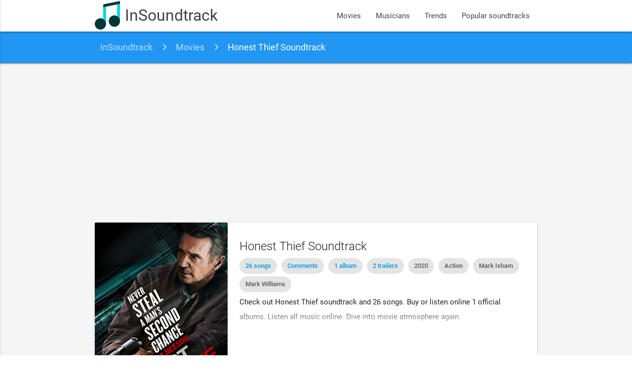

--- FILE ---
content_type: text/html; charset=UTF-8
request_url: https://www.insoundtrack.com/movie/honest-thief-2020
body_size: 7842
content:
<!DOCTYPE html>
<html lang="en" xmlns="http://www.w3.org/1999/xhtml" xmlns:og="http://opengraphprotocol.org/schema/">
<head >
    <title>Honest Thief soundtrack and songs list</title>  <meta name="keywords" content="movie songs, movie soundtracks, movie sountracks, soundtracks, soundtrack" />
<meta name="description" content="Check out Honest Thief soundtrack and 26 songs. Buy or listen online 1 official albums. Listen all music online. Dive into movie atmosphere again." />
<meta name="robots" content="index, follow" />
<meta name="viewport" content="width=device-width, initial-scale=1, maximum-scale=1.0, user-scalable=no" />
<meta name="p:domain_verify" content="2a050782d7ab43f4a55fcb8229cc386f" />
<meta property="og:site_name" content="InSoundtrack" />
<meta property="og:description" content="Check out Honest Thief soundtrack and 26 songs. Buy or listen online 1 official albums. Listen all music online. Dive into movie atmosphere again." />
<meta property="og:locale" content="en_US" />
<meta property="og:title" content="Honest Thief soundtrack and songs list" />
<meta property="og:image" content="/images/movie/honest-thief-2020.jpg" />
<meta property="og:url" content="http://www.insoundtrack.com/movie/honest-thief-2020" />
<meta property="article:author" content="InSoundtrack" />
<meta http-equiv="Content-Type" content="text/html; charset=utf-8" />
<meta charset="UTF-8" />

  
  

  <link rel="apple-touch-icon" sizes="180x180" href="/apple-touch-icon.png">
  <link rel="icon" type="image/png" href="/favicon-32x32.png" sizes="32x32">
  <link rel="icon" type="image/png" href="/favicon-16x16.png" sizes="16x16">
  <link rel="manifest" href="/manifest.json">
  <link rel="mask-icon" href="/safari-pinned-tab.svg" color="#5bbad5">
  <meta name="theme-color" content="#2196f3">
  <meta name="msvalidate.01" content="5AFD3A3D30DB636628529D3F30BF1AD6" />

  <link rel="alternate" type="application/rss+xml" title="New movies soundtrack and songs - InSoundtrack" href="https://www.insoundtrack.com/movies/rss" />
  <script type="application/ld+json">
    {
      "@context": "http://schema.org",
      "@type": "WebSite",
      "name": "InSoundtrack",
      "alternateName": "InSoundtrack - music collector",
      "url": "https://www.insoundtrack.com"
    }
  </script>
  <script async src="//pagead2.googlesyndication.com/pagead/js/adsbygoogle.js"></script>
  <script>
      (adsbygoogle = window.adsbygoogle || []).push({
          google_ad_client: "ca-pub-9728969855264160",
          enable_page_level_ads: true
      });
  </script>
  <!-- CSS  -->
        <link href="/js/dist/main.css?v=4.6.3" type="text/css" rel="stylesheet" media="screen,projection"/>
      
  <script type="application/ld+json">{"@context":"http://schema.org","@type":"BreadcrumbList","itemListElement":[{"@type":"ListItem","position":1,"item":{"@id":"http://www.insoundtrack.com/","name":"InSoundtrack"}},{"@type":"ListItem","position":2,"item":{"@id":"http://www.insoundtrack.com/movies","name":"Movies"}},{"@type":"ListItem","position":3,"item":{"@id":"http://www.insoundtrack.com/movie/honest-thief-2020","name":"Honest Thief Soundtrack"}}]}</script>
  <script type="application/ld+json">{"@context":"http://schema.org","@type":"Article","name":"Honest Thief soundtrack and songs list","headline":"Honest Thief soundtrack and songs list","author":"InSoundtrack","url":"http://www.insoundtrack.com/movie/honest-thief-2020","description":"Check out Honest Thief soundtrack and 26 songs. Buy or listen online 1 official albums. Listen all music online. Dive into movie atmosphere again.","image":{"@type":"ImageObject","url":"https://www.insoundtrack.com/images/movie/honest-thief-2020.jpg","height":474,"width":320},"dateModified":"2023-04-14T12:18:49+00:00","mainEntityOfPage":{"@type":"WebPage","@id":"http://www.insoundtrack.com/movie/honest-thief-2020"},"publisher":{"@type":"Organization","name":"InSoundtrack","logo":{"@type":"ImageObject","url":"https://www.insoundtrack.com/images/logo.png"}}}</script>
  <script type="application/ld+json">{"@context":"http://schema.org","@type":"Movie","@id":"http://www.insoundtrack.com/movie/honest-thief-2020","dateCreated":"2021-01-05","name":"Honest Thief","url":"http://www.insoundtrack.com/movie/honest-thief-2020","description":"Check out Honest Thief soundtrack and 26 songs. Buy or listen online 1 official albums. Listen all music online. Dive into movie atmosphere again.","releasedEvent":{"@type":"PublicationEvent","startDate":"2020-09-03","location":{"@type":"Country","name":"US"}},"image":{"@type":"ImageObject","url":"http://www.insoundtrack.com/images/movie/honest-thief-2020.jpg"}}</script>
    <script type="application/ld+json">{"@context":"http://schema.org","@type":"MusicPlaylist","url":"http://www.insoundtrack.com/movie/honest-thief-2020","name":"Honest Thief soundtrack and songs","numTracks":6,"track":[{"@type":"MusicRecording","name":"Love Lies Sometimes","byArtist":"White Stain","duration":"PT3M8S","inAlbum":"Love Lies Sometimes - Single","genre":"Alternative","aggregateRating":{"@type":"AggregateRating","bestRating":5,"ratingCount":35,"ratingValue":5}},{"@type":"MusicRecording","name":"Die Kenny Die","byArtist":"Poppy Field","aggregateRating":{"@type":"AggregateRating","bestRating":5,"ratingCount":2,"ratingValue":5}},{"@type":"MusicRecording","name":"Die Kenny Die","byArtist":"Poppy Field","aggregateRating":{"@type":"AggregateRating","bestRating":5,"ratingCount":1734,"ratingValue":4.555}},{"@type":"MusicRecording","name":"We Got the World","byArtist":"Electrocute","duration":"PT2M10S","inAlbum":"Tiger Toys: A-Tone Recordings","genre":"Pop","aggregateRating":{"@type":"AggregateRating","bestRating":5,"ratingCount":9,"ratingValue":4.111}},{"@type":"MusicRecording","name":"Alright","byArtist":"Anthony Ramos","duration":"PT3M49S","inAlbum":"The Freedom - EP","genre":"Pop"},{"@type":"MusicRecording","name":"Change (from the Motion Picture \"Honest Thief\") [feat. Miranda Glory]","byArtist":"Nick Isham","duration":"PT2M53S","inAlbum":"Change (from the Motion Picture \"Honest Thief\") [feat. Miranda Glory] - Single","genre":"Pop","aggregateRating":{"@type":"AggregateRating","bestRating":5,"ratingCount":438,"ratingValue":4.991}}]}</script>
      <script type="application/ld+json">{"@context":"http://schema.org","@type":"MusicPlaylist","url":"http://www.insoundtrack.com/movie/honest-thief-2020","name":"Honest Thief (Original Motion Picture Soundtrack)","numTracks":21,"track":[{"@type":"MusicRecording","name":"Main Titles","byArtist":"Mark Isham","duration":"PT1M59S","inAlbum":"Honest Thief (Original Motion Picture Soundtrack)","genre":"Soundtrack","aggregateRating":{"@type":"AggregateRating","bestRating":5,"ratingCount":30,"ratingValue":4.6}},{"@type":"MusicRecording","name":"A Decent Offer","byArtist":"Mark Isham","duration":"PT3M1S","inAlbum":"Honest Thief (Original Motion Picture Soundtrack)","genre":"Soundtrack","aggregateRating":{"@type":"AggregateRating","bestRating":5,"ratingCount":15,"ratingValue":4.714}},{"@type":"MusicRecording","name":"Only Way I Know","byArtist":"Mark Isham","duration":"PT2M52S","inAlbum":"Honest Thief (Original Motion Picture Soundtrack)","genre":"Soundtrack","aggregateRating":{"@type":"AggregateRating","bestRating":5,"ratingCount":22,"ratingValue":4.81}},{"@type":"MusicRecording","name":"Personal Retirement Fund","byArtist":"Mark Isham","duration":"PT3M9S","inAlbum":"Honest Thief (Original Motion Picture Soundtrack)","genre":"Soundtrack","aggregateRating":{"@type":"AggregateRating","bestRating":5,"ratingCount":8,"ratingValue":5}},{"@type":"MusicRecording","name":"Countdown","byArtist":"Mark Isham","duration":"PT2M8S","inAlbum":"Honest Thief (Original Motion Picture Soundtrack)","genre":"Soundtrack","aggregateRating":{"@type":"AggregateRating","bestRating":5,"ratingCount":2,"ratingValue":5}},{"@type":"MusicRecording","name":"Kind Of Dangerous","byArtist":"Mark Isham","duration":"PT1M57S","inAlbum":"Honest Thief (Original Motion Picture Soundtrack)","genre":"Soundtrack","aggregateRating":{"@type":"AggregateRating","bestRating":5,"ratingCount":4,"ratingValue":5}},{"@type":"MusicRecording","name":"The Bandit\u2019s Coming For You","byArtist":"Mark Isham","duration":"PT2M25S","inAlbum":"Honest Thief (Original Motion Picture Soundtrack)","genre":"Soundtrack","aggregateRating":{"@type":"AggregateRating","bestRating":5,"ratingCount":8,"ratingValue":4.429}},{"@type":"MusicRecording","name":"9mm","byArtist":"Mark Isham","duration":"PT2M17S","inAlbum":"Honest Thief (Original Motion Picture Soundtrack)","genre":"Soundtrack","aggregateRating":{"@type":"AggregateRating","bestRating":5,"ratingCount":33,"ratingValue":4.758}},{"@type":"MusicRecording","name":"On The Hunt","byArtist":"Mark Isham","duration":"PT1M37S","inAlbum":"Honest Thief (Original Motion Picture Soundtrack)","genre":"Soundtrack","aggregateRating":{"@type":"AggregateRating","bestRating":5,"ratingCount":2,"ratingValue":5}},{"@type":"MusicRecording","name":"Paint, Cookies, Water Leaks","byArtist":"Mark Isham","duration":"PT1M52S","inAlbum":"Honest Thief (Original Motion Picture Soundtrack)","genre":"Soundtrack","aggregateRating":{"@type":"AggregateRating","bestRating":5,"ratingCount":2,"ratingValue":5}},{"@type":"MusicRecording","name":"Dad\u2019s Story","byArtist":"Mark Isham","duration":"PT2M45S","inAlbum":"Honest Thief (Original Motion Picture Soundtrack)","genre":"Soundtrack","aggregateRating":{"@type":"AggregateRating","bestRating":5,"ratingCount":3,"ratingValue":5}},{"@type":"MusicRecording","name":"Prove It","byArtist":"Mark Isham","duration":"PT2M32S","inAlbum":"Honest Thief (Original Motion Picture Soundtrack)","genre":"Soundtrack","aggregateRating":{"@type":"AggregateRating","bestRating":5,"ratingCount":6,"ratingValue":5}},{"@type":"MusicRecording","name":"Memory Card Mayhem","byArtist":"Mark Isham","duration":"PT4M30S","inAlbum":"Honest Thief (Original Motion Picture Soundtrack)","genre":"Soundtrack","aggregateRating":{"@type":"AggregateRating","bestRating":5,"ratingCount":7,"ratingValue":5}},{"@type":"MusicRecording","name":"Twelve Banks","byArtist":"Mark Isham","duration":"PT2M21S","inAlbum":"Honest Thief (Original Motion Picture Soundtrack)","genre":"Soundtrack","aggregateRating":{"@type":"AggregateRating","bestRating":5,"ratingCount":9,"ratingValue":4.5}},{"@type":"MusicRecording","name":"You Killed My Partner","byArtist":"Mark Isham","duration":"PT3M32S","inAlbum":"Honest Thief (Original Motion Picture Soundtrack)","genre":"Soundtrack","aggregateRating":{"@type":"AggregateRating","bestRating":5,"ratingCount":9,"ratingValue":5}},{"@type":"MusicRecording","name":"She\u2019s OK","byArtist":"Mark Isham","duration":"PT2M19S","inAlbum":"Honest Thief (Original Motion Picture Soundtrack)","genre":"Soundtrack","aggregateRating":{"@type":"AggregateRating","bestRating":5,"ratingCount":3,"ratingValue":5}},{"@type":"MusicRecording","name":"He\u2019s Gonna Kill Her","byArtist":"Mark Isham","duration":"PT1M44S","inAlbum":"Honest Thief (Original Motion Picture Soundtrack)","genre":"Soundtrack","aggregateRating":{"@type":"AggregateRating","bestRating":5,"ratingCount":3,"ratingValue":5}},{"@type":"MusicRecording","name":"The Truth Kills","byArtist":"Mark Isham","duration":"PT1M53S","inAlbum":"Honest Thief (Original Motion Picture Soundtrack)","genre":"Soundtrack","aggregateRating":{"@type":"AggregateRating","bestRating":5,"ratingCount":4,"ratingValue":5}},{"@type":"MusicRecording","name":"The Truth Sets You Free","byArtist":"Mark Isham","duration":"PT3M10S","inAlbum":"Honest Thief (Original Motion Picture Soundtrack)","genre":"Soundtrack","aggregateRating":{"@type":"AggregateRating","bestRating":5,"ratingCount":8,"ratingValue":5}},{"@type":"MusicRecording","name":"The Bomb Squad","byArtist":"Mark Isham","duration":"PT2M8S","inAlbum":"Honest Thief (Original Motion Picture Soundtrack)","genre":"Soundtrack","aggregateRating":{"@type":"AggregateRating","bestRating":5,"ratingCount":4,"ratingValue":5}},{"@type":"MusicRecording","name":"The Precise Man","byArtist":"Mark Isham","duration":"PT1M42S","inAlbum":"Honest Thief (Original Motion Picture Soundtrack)","genre":"Soundtrack","aggregateRating":{"@type":"AggregateRating","bestRating":5,"ratingCount":8,"ratingValue":5}}]}</script>
    <!-- Facebook Pixel Code -->
  <script>
    !function(f,b,e,v,n,t,s)
    {if(f.fbq)return;n=f.fbq=function(){n.callMethod?
      n.callMethod.apply(n,arguments):n.queue.push(arguments)};
      if(!f._fbq)f._fbq=n;n.push=n;n.loaded=!0;n.version='2.0';
      n.queue=[];t=b.createElement(e);t.async=!0;
      t.src=v;s=b.getElementsByTagName(e)[0];
      s.parentNode.insertBefore(t,s)}(window, document,'script',
      'https://connect.facebook.net/en_US/fbevents.js');
    fbq('init', '647714982898666');
    fbq('track', 'PageView');
  </script>
  <noscript><img height="1" width="1" style="display:none"
                 src="https://www.facebook.com/tr?id=647714982898666&ev=PageView&noscript=1"
    /></noscript>
  <!-- End Facebook Pixel Code -->
</head>
<body>
<nav class="white">
  <div class="nav-wrapper container">
    <a id="logo-container" href="/" class="brand-logo">
      <img src="/images/logo.png?v=4.6.3" alt="InSoundtrack" title="InSoundtrack" class="responsive-img">
      InSoundtrack
    </a>
    <ul class="right hide-on-med-and-down">
            <li><a href="/movies">Movies</a></li>
      <li><a href="/musicians">Musicians</a></li>
      <li><a href="/trends">Trends</a></li>
      <li><a href="/popular-soundtracks">Popular soundtracks</a></li>
    </ul>
    <ul id="nav-mobile" class="side-nav">
      <li><a href="/movies">Movies</a></li>
      <li><a href="/musicians">Musicians</a></li>
      <li><a href="/trends">Trends</a></li>
      <li><a href="/popular-soundtracks">Popular soundtracks</a></li>
    </ul>
    <a href="#" data-activates="nav-mobile" class="button-collapse"><i class="material-icons">menu</i></a>
  </div>
</nav>
<div class="grey lighten-4">
    <nav class="breadcrumbs blue">
  <div class="nav-wrapper container">
    <div class="col s12">
              <a href="https://www.insoundtrack.com/" class="breadcrumb">InSoundtrack</a>
              <a href="https://www.insoundtrack.com/movies" class="breadcrumb">Movies</a>
              <a href="https://www.insoundtrack.com/movie/honest-thief-2020" class="breadcrumb">Honest Thief Soundtrack</a>
          </div>
  </div>
</nav>

  <div class="container movie-container">
        <div class="section">
      <div class="row">
        <div class="col s12">
          <div class="movie-card card horizontal">
            <div class="card-image">
              <img src="/images/movie/honest-thief-2020.jpg" alt="Honest Thief Soundtrack" title="Honest Thief Soundtrack">
            </div>
            <div class="card-stacked">
              <div class="card-content">
                <h1 class="card-title" style="margin-top: 8px">Honest Thief Soundtrack</h1>
                <div class="chip">
                  <a href="#soundtrack-list">
                    26 songs                  </a>
                </div>
                <div class="chip">
                  <a href="#disqus_thread" data-disqus-identifier="movie_4429">
                    Comments
                  </a>
                </div>
                                  <div class="chip">
                    <a href="#albums">
                      1 album                    </a>
                  </div>
                                                  <div class="chip">
                    <a href="#trailers">
                      2 trailers                    </a>
                  </div>
                                                                                      <div class="chip">2020</div>
                                      <div class="chip">Action</div>
                                      <div class="chip">Mark Isham</div>
                                      <div class="chip">Mark Williams</div>
                                                                  <div class="movie-description">
                                      <p>Check out Honest Thief soundtrack and 26 songs. Buy or listen online 1 official albums. Listen all music online. Dive into movie atmosphere again.</p>
                                  </div>
              </div>
                                                      </div>
          </div>
                              <div id="soundtrack-list">
                          <h2 class="header">Songs and music found in movie</h2>
              <ul class="songs-list collapsible">
      <li class="songs-item song-80174">
      <div class="collapsible-header">
        <div class="image-box">
                                                                <img src="/images/song/80174-white-stain-love-lies-sometimes.jpg" alt="White Stain - Love Lies Sometimes"
               title="White Stain - Love Lies Sometimes" class="circle">
        </div>
        <div class="title-box truncate">
          Love Lies Sometimes
          <small>White Stain</small>
        </div>
        <div class="actions-box">
          <button class="btn play-btn btn-floating red">
            <i class="material-icons">play_circle_outline</i>
          </button>
        </div>
        <div class="clear"></div>
      </div>
      <div class="collapsible-body">
                  <div class="player-container" data-video-id="K25LMPdwudc" data-song-id="80174"
               style="margin-bottom: 8px"
               data-video-title="Love Lies Sometimes"></div>
                <div>
                                                <a href="/musician/white-stain" class="chip">
                                                                                         White Stain
              </a>
                                                                        </div>
              </div>
    </li>
          <li class="songs-item song-80175">
      <div class="collapsible-header">
        <div class="image-box">
                                          <img src="/images/artist_not_found_50px.jpg" alt="Poppy Field - Die Kenny Die"
               title="Poppy Field - Die Kenny Die" class="circle">
        </div>
        <div class="title-box truncate">
          Die Kenny Die
          <small>Poppy Field</small>
        </div>
        <div class="actions-box">
          <button class="btn play-btn btn-floating red">
            <i class="material-icons">play_circle_outline</i>
          </button>
        </div>
        <div class="clear"></div>
      </div>
      <div class="collapsible-body">
                  <div class="player-container" data-video-id="C6sCQi_vyjI" data-song-id="80175"
               style="margin-bottom: 8px"
               data-video-title="Poppy Field"></div>
                <div>
                                                <a href="/musician/poppy-field" class="chip">
                                                                                         Poppy Field
              </a>
                                                                        </div>
              </div>
    </li>
          <li class="songs-item song-21300">
      <div class="collapsible-header">
        <div class="image-box">
                                          <img src="/images/artist_not_found_50px.jpg" alt="Poppy Field - Die Kenny Die"
               title="Poppy Field - Die Kenny Die" class="circle">
        </div>
        <div class="title-box truncate">
          Die Kenny Die
          <small>Poppy Field</small>
        </div>
        <div class="actions-box">
          <button class="btn play-btn btn-floating red">
            <i class="material-icons">play_circle_outline</i>
          </button>
        </div>
        <div class="clear"></div>
      </div>
      <div class="collapsible-body">
                  <div class="player-container" data-video-id="WFN3s9tn38g" data-song-id="21300"
               style="margin-bottom: 8px"
               data-video-title="The Walking Dead New Frontier Episode 1 Kenny&#039;s Fate (Flashback Kenny Death)"></div>
                <div>
                                                <a href="/musician/poppy-field" class="chip">
                                                                                         Poppy Field
              </a>
                                                                  <p>Song was listened by 2 people. Most of listeners are from .</p>
                            </div>
              </div>
    </li>
        <li>
          </li>
          <li class="songs-item song-80176">
      <div class="collapsible-header">
        <div class="image-box">
                                                                <img src="/images/song/80176-electrocute-we-got-the-world.jpg" alt="Electrocute - We Got the World"
               title="Electrocute - We Got the World" class="circle">
        </div>
        <div class="title-box truncate">
          We Got the World
          <small>Electrocute</small>
        </div>
        <div class="actions-box">
          <button class="btn play-btn btn-floating red">
            <i class="material-icons">play_circle_outline</i>
          </button>
        </div>
        <div class="clear"></div>
      </div>
      <div class="collapsible-body">
                  <div class="player-container" data-video-id="iK0dLSJbv5E" data-song-id="80176"
               style="margin-bottom: 8px"
               data-video-title="We Got the World"></div>
                <div>
                                                <a href="/musician/electrocute" class="chip">
                                                                                         Electrocute
              </a>
                                                                        </div>
              </div>
    </li>
          <li class="songs-item song-80177">
      <div class="collapsible-header">
        <div class="image-box">
                                                                <img src="/images/song/80177-anthony-ramos-alright.jpg" alt="Anthony Ramos - Alright"
               title="Anthony Ramos - Alright" class="circle">
        </div>
        <div class="title-box truncate">
          Alright
          <small>Anthony Ramos</small>
        </div>
        <div class="actions-box">
          <button class="btn play-btn btn-floating red">
            <i class="material-icons">play_circle_outline</i>
          </button>
        </div>
        <div class="clear"></div>
      </div>
      <div class="collapsible-body">
                  <div class="player-container" data-video-id="tDt6c2VME24" data-song-id="80177"
               style="margin-bottom: 8px"
               data-video-title="Anthony Ramos - Alright"></div>
                <div>
                                                <a href="/musician/anthony-ramos" class="chip">
                                                                                         Anthony Ramos
              </a>
                                                                        </div>
              </div>
    </li>
          <li class="songs-item song-80178">
      <div class="collapsible-header">
        <div class="image-box">
                                                                <img src="/images/song/80178-nick-isham-change-from-the-motion-picture-honest-thief-feat-miranda-glory.jpg" alt="Nick Isham - Change (from the Motion Picture &quot;Honest Thief&quot;) [feat. Miranda Glory]"
               title="Nick Isham - Change (from the Motion Picture &quot;Honest Thief&quot;) [feat. Miranda Glory]" class="circle">
        </div>
        <div class="title-box truncate">
          Change (from the Motion Picture &quot;Honest Thief&quot;) [feat. Miranda Glory]
          <small>Nick Isham</small>
        </div>
        <div class="actions-box">
          <button class="btn play-btn btn-floating red">
            <i class="material-icons">play_circle_outline</i>
          </button>
        </div>
        <div class="clear"></div>
      </div>
      <div class="collapsible-body">
                  <div class="player-container" data-video-id="yLFEQUy6vZ8" data-song-id="80178"
               style="margin-bottom: 8px"
               data-video-title="Change (from the Motion Picture &quot;Honest Thief&quot;) (feat. Miranda Glory)"></div>
                <div>
                                                <a href="/musician/nick-isham" class="chip">
                                                                                         Nick Isham
              </a>
                                                                        </div>
              </div>
    </li>
      </ul>                                                                <div id="albums">
                                                    <h3 class="header">Honest Thief (Original Motion Picture Soundtrack)</h3>
                  <p>Soundtrack and 21 songs from original album are available online. OST album was released
                    in October 20.</p>
                  <ul class="songs-list collapsible">
      <li class="songs-item song-80179">
      <div class="collapsible-header">
        <div class="image-box">
                                                                <img src="/images/song/80179-mark-isham-main-titles.jpg" alt="Mark Isham - Main Titles"
               title="Mark Isham - Main Titles" class="circle">
        </div>
        <div class="title-box truncate">
          Main Titles
          <small>Mark Isham</small>
        </div>
        <div class="actions-box">
          <button class="btn play-btn btn-floating red">
            <i class="material-icons">play_circle_outline</i>
          </button>
        </div>
        <div class="clear"></div>
      </div>
      <div class="collapsible-body">
                  <div class="player-container" data-video-id="gD4eu-5w0wQ" data-song-id="80179"
               style="margin-bottom: 8px"
               data-video-title="Main Titles"></div>
                <div>
                                                <a href="/musician/mark-isham" class="chip">
                                                                                         Mark Isham
              </a>
                                                                        </div>
              </div>
    </li>
          <li class="songs-item song-80180">
      <div class="collapsible-header">
        <div class="image-box">
                                                                <img src="/images/song/80180-mark-isham-a-decent-offer.jpg" alt="Mark Isham - A Decent Offer"
               title="Mark Isham - A Decent Offer" class="circle">
        </div>
        <div class="title-box truncate">
          A Decent Offer
          <small>Mark Isham</small>
        </div>
        <div class="actions-box">
          <button class="btn play-btn btn-floating red">
            <i class="material-icons">play_circle_outline</i>
          </button>
        </div>
        <div class="clear"></div>
      </div>
      <div class="collapsible-body">
                  <div class="player-container" data-video-id="gI5vuFcCrvM" data-song-id="80180"
               style="margin-bottom: 8px"
               data-video-title="A Decent Offer"></div>
                <div>
                                                <a href="/musician/mark-isham" class="chip">
                                                                                         Mark Isham
              </a>
                                                                        </div>
              </div>
    </li>
          <li class="songs-item song-80181">
      <div class="collapsible-header">
        <div class="image-box">
                                                                <img src="/images/song/80181-mark-isham-only-way-i-know.jpg" alt="Mark Isham - Only Way I Know"
               title="Mark Isham - Only Way I Know" class="circle">
        </div>
        <div class="title-box truncate">
          Only Way I Know
          <small>Mark Isham</small>
        </div>
        <div class="actions-box">
          <button class="btn play-btn btn-floating red">
            <i class="material-icons">play_circle_outline</i>
          </button>
        </div>
        <div class="clear"></div>
      </div>
      <div class="collapsible-body">
                  <div class="player-container" data-video-id="cv6mkCARx_M" data-song-id="80181"
               style="margin-bottom: 8px"
               data-video-title="Only Way I Know"></div>
                <div>
                                                <a href="/musician/mark-isham" class="chip">
                                                                                         Mark Isham
              </a>
                                                                        </div>
              </div>
    </li>
        <li>
          </li>
          <li class="songs-item song-80182">
      <div class="collapsible-header">
        <div class="image-box">
                                                                <img src="/images/song/80182-mark-isham-personal-retirement-fund.jpg" alt="Mark Isham - Personal Retirement Fund"
               title="Mark Isham - Personal Retirement Fund" class="circle">
        </div>
        <div class="title-box truncate">
          Personal Retirement Fund
          <small>Mark Isham</small>
        </div>
        <div class="actions-box">
          <button class="btn play-btn btn-floating red">
            <i class="material-icons">play_circle_outline</i>
          </button>
        </div>
        <div class="clear"></div>
      </div>
      <div class="collapsible-body">
                  <div class="player-container" data-video-id="nFPGEwS5XlA" data-song-id="80182"
               style="margin-bottom: 8px"
               data-video-title="Personal Retirement Fund"></div>
                <div>
                                                <a href="/musician/mark-isham" class="chip">
                                                                                         Mark Isham
              </a>
                                                                        </div>
              </div>
    </li>
          <li class="songs-item song-80183">
      <div class="collapsible-header">
        <div class="image-box">
                                                                <img src="/images/song/80183-mark-isham-countdown.jpg" alt="Mark Isham - Countdown"
               title="Mark Isham - Countdown" class="circle">
        </div>
        <div class="title-box truncate">
          Countdown
          <small>Mark Isham</small>
        </div>
        <div class="actions-box">
          <button class="btn play-btn btn-floating red">
            <i class="material-icons">play_circle_outline</i>
          </button>
        </div>
        <div class="clear"></div>
      </div>
      <div class="collapsible-body">
                  <div class="player-container" data-video-id="0fThZESVAv0" data-song-id="80183"
               style="margin-bottom: 8px"
               data-video-title="Countdown"></div>
                <div>
                                                <a href="/musician/mark-isham" class="chip">
                                                                                         Mark Isham
              </a>
                                                                        </div>
              </div>
    </li>
          <li class="songs-item song-80184">
      <div class="collapsible-header">
        <div class="image-box">
                                                                <img src="/images/song/80184-mark-isham-kind-of-dangerous.jpg" alt="Mark Isham - Kind Of Dangerous"
               title="Mark Isham - Kind Of Dangerous" class="circle">
        </div>
        <div class="title-box truncate">
          Kind Of Dangerous
          <small>Mark Isham</small>
        </div>
        <div class="actions-box">
          <button class="btn play-btn btn-floating red">
            <i class="material-icons">play_circle_outline</i>
          </button>
        </div>
        <div class="clear"></div>
      </div>
      <div class="collapsible-body">
                  <div class="player-container" data-video-id="-vtoCHmzbXw" data-song-id="80184"
               style="margin-bottom: 8px"
               data-video-title="Kind Of Dangerous"></div>
                <div>
                                                <a href="/musician/mark-isham" class="chip">
                                                                                         Mark Isham
              </a>
                                                                        </div>
              </div>
    </li>
          <li class="songs-item song-80185">
      <div class="collapsible-header">
        <div class="image-box">
                                                                <img src="/images/song/80185-mark-isham-the-bandit-s-coming-for-you.jpg" alt="Mark Isham - The Bandit’s Coming For You"
               title="Mark Isham - The Bandit’s Coming For You" class="circle">
        </div>
        <div class="title-box truncate">
          The Bandit’s Coming For You
          <small>Mark Isham</small>
        </div>
        <div class="actions-box">
          <button class="btn play-btn btn-floating red">
            <i class="material-icons">play_circle_outline</i>
          </button>
        </div>
        <div class="clear"></div>
      </div>
      <div class="collapsible-body">
                  <div class="player-container" data-video-id="Hk8FzR-_6G8" data-song-id="80185"
               style="margin-bottom: 8px"
               data-video-title="The Bandit’s Coming For You"></div>
                <div>
                                                <a href="/musician/mark-isham" class="chip">
                                                                                         Mark Isham
              </a>
                                                                        </div>
              </div>
    </li>
          <li class="songs-item song-80186">
      <div class="collapsible-header">
        <div class="image-box">
                                                                <img src="/images/song/80186-mark-isham-9mm.jpg" alt="Mark Isham - 9mm"
               title="Mark Isham - 9mm" class="circle">
        </div>
        <div class="title-box truncate">
          9mm
          <small>Mark Isham</small>
        </div>
        <div class="actions-box">
          <button class="btn play-btn btn-floating red">
            <i class="material-icons">play_circle_outline</i>
          </button>
        </div>
        <div class="clear"></div>
      </div>
      <div class="collapsible-body">
                  <div class="player-container" data-video-id="enlUxoVMppA" data-song-id="80186"
               style="margin-bottom: 8px"
               data-video-title="Mark Isham - Carlotti Defines (Next OST) | Piano Cover, Tutorial"></div>
                <div>
                                                <a href="/musician/mark-isham" class="chip">
                                                                                         Mark Isham
              </a>
                                                                        </div>
              </div>
    </li>
          <li class="songs-item song-80187">
      <div class="collapsible-header">
        <div class="image-box">
                                                                <img src="/images/song/80187-mark-isham-on-the-hunt.jpg" alt="Mark Isham - On The Hunt"
               title="Mark Isham - On The Hunt" class="circle">
        </div>
        <div class="title-box truncate">
          On The Hunt
          <small>Mark Isham</small>
        </div>
        <div class="actions-box">
          <button class="btn play-btn btn-floating red">
            <i class="material-icons">play_circle_outline</i>
          </button>
        </div>
        <div class="clear"></div>
      </div>
      <div class="collapsible-body">
                  <div class="player-container" data-video-id="PPak4LrvbIg" data-song-id="80187"
               style="margin-bottom: 8px"
               data-video-title="Mark Isham - Hunting In Your Underwear"></div>
                <div>
                                                <a href="/musician/mark-isham" class="chip">
                                                                                         Mark Isham
              </a>
                                                                        </div>
              </div>
    </li>
          <li class="songs-item song-80188">
      <div class="collapsible-header">
        <div class="image-box">
                                                                <img src="/images/song/80188-mark-isham-paint-cookies-water-leaks.jpg" alt="Mark Isham - Paint, Cookies, Water Leaks"
               title="Mark Isham - Paint, Cookies, Water Leaks" class="circle">
        </div>
        <div class="title-box truncate">
          Paint, Cookies, Water Leaks
          <small>Mark Isham</small>
        </div>
        <div class="actions-box">
          <button class="btn play-btn btn-floating red">
            <i class="material-icons">play_circle_outline</i>
          </button>
        </div>
        <div class="clear"></div>
      </div>
      <div class="collapsible-body">
                  <div class="player-container" data-video-id="0vWPvQKEcX4" data-song-id="80188"
               style="margin-bottom: 8px"
               data-video-title="Paint, Cookies, Water Leaks"></div>
                <div>
                                                <a href="/musician/mark-isham" class="chip">
                                                                                         Mark Isham
              </a>
                                                                        </div>
              </div>
    </li>
          <li class="songs-item song-80189">
      <div class="collapsible-header">
        <div class="image-box">
                                                                <img src="/images/song/80189-mark-isham-dad-s-story.jpg" alt="Mark Isham - Dad’s Story"
               title="Mark Isham - Dad’s Story" class="circle">
        </div>
        <div class="title-box truncate">
          Dad’s Story
          <small>Mark Isham</small>
        </div>
        <div class="actions-box">
          <button class="btn play-btn btn-floating red">
            <i class="material-icons">play_circle_outline</i>
          </button>
        </div>
        <div class="clear"></div>
      </div>
      <div class="collapsible-body">
                  <div class="player-container" data-video-id="2yqHVEQ_qco" data-song-id="80189"
               style="margin-bottom: 8px"
               data-video-title="Dad’s Story"></div>
                <div>
                                                <a href="/musician/mark-isham" class="chip">
                                                                                         Mark Isham
              </a>
                                                                        </div>
              </div>
    </li>
          <li class="songs-item song-80190">
      <div class="collapsible-header">
        <div class="image-box">
                                                                <img src="/images/song/80190-mark-isham-prove-it.jpg" alt="Mark Isham - Prove It"
               title="Mark Isham - Prove It" class="circle">
        </div>
        <div class="title-box truncate">
          Prove It
          <small>Mark Isham</small>
        </div>
        <div class="actions-box">
          <button class="btn play-btn btn-floating red">
            <i class="material-icons">play_circle_outline</i>
          </button>
        </div>
        <div class="clear"></div>
      </div>
      <div class="collapsible-body">
                  <div class="player-container" data-video-id="zyDEpnyJbHI" data-song-id="80190"
               style="margin-bottom: 8px"
               data-video-title="Mark Isham - The World’s Smartest Man"></div>
                <div>
                                                <a href="/musician/mark-isham" class="chip">
                                                                                         Mark Isham
              </a>
                                                                        </div>
              </div>
    </li>
          <li class="songs-item song-80191">
      <div class="collapsible-header">
        <div class="image-box">
                                                                <img src="/images/song/80191-mark-isham-memory-card-mayhem.jpg" alt="Mark Isham - Memory Card Mayhem"
               title="Mark Isham - Memory Card Mayhem" class="circle">
        </div>
        <div class="title-box truncate">
          Memory Card Mayhem
          <small>Mark Isham</small>
        </div>
        <div class="actions-box">
          <button class="btn play-btn btn-floating red">
            <i class="material-icons">play_circle_outline</i>
          </button>
        </div>
        <div class="clear"></div>
      </div>
      <div class="collapsible-body">
                  <div class="player-container" data-video-id="GaVsH4zadbw" data-song-id="80191"
               style="margin-bottom: 8px"
               data-video-title="Memory Card Mayhem"></div>
                <div>
                                                <a href="/musician/mark-isham" class="chip">
                                                                                         Mark Isham
              </a>
                                                                        </div>
              </div>
    </li>
          <li class="songs-item song-80192">
      <div class="collapsible-header">
        <div class="image-box">
                                                                <img src="/images/song/80192-mark-isham-twelve-banks.jpg" alt="Mark Isham - Twelve Banks"
               title="Mark Isham - Twelve Banks" class="circle">
        </div>
        <div class="title-box truncate">
          Twelve Banks
          <small>Mark Isham</small>
        </div>
        <div class="actions-box">
          <button class="btn play-btn btn-floating red">
            <i class="material-icons">play_circle_outline</i>
          </button>
        </div>
        <div class="clear"></div>
      </div>
      <div class="collapsible-body">
                  <div class="player-container" data-video-id="Wm7YzRMa1_4" data-song-id="80192"
               style="margin-bottom: 8px"
               data-video-title="Twelve Banks"></div>
                <div>
                                                <a href="/musician/mark-isham" class="chip">
                                                                                         Mark Isham
              </a>
                                                                        </div>
              </div>
    </li>
          <li class="songs-item song-80193">
      <div class="collapsible-header">
        <div class="image-box">
                                                                <img src="/images/song/80193-mark-isham-you-killed-my-partner.jpg" alt="Mark Isham - You Killed My Partner"
               title="Mark Isham - You Killed My Partner" class="circle">
        </div>
        <div class="title-box truncate">
          You Killed My Partner
          <small>Mark Isham</small>
        </div>
        <div class="actions-box">
          <button class="btn play-btn btn-floating red">
            <i class="material-icons">play_circle_outline</i>
          </button>
        </div>
        <div class="clear"></div>
      </div>
      <div class="collapsible-body">
                  <div class="player-container" data-video-id="IFsNuqFeyjg" data-song-id="80193"
               style="margin-bottom: 8px"
               data-video-title="You Killed My Partner"></div>
                <div>
                                                <a href="/musician/mark-isham" class="chip">
                                                                                         Mark Isham
              </a>
                                                                        </div>
              </div>
    </li>
          <li class="songs-item song-80194">
      <div class="collapsible-header">
        <div class="image-box">
                                                                <img src="/images/song/80194-mark-isham-she-s-ok.jpg" alt="Mark Isham - She’s OK"
               title="Mark Isham - She’s OK" class="circle">
        </div>
        <div class="title-box truncate">
          She’s OK
          <small>Mark Isham</small>
        </div>
        <div class="actions-box">
          <button class="btn play-btn btn-floating red">
            <i class="material-icons">play_circle_outline</i>
          </button>
        </div>
        <div class="clear"></div>
      </div>
      <div class="collapsible-body">
                  <div class="player-container" data-video-id="VvCcTtrFb3A" data-song-id="80194"
               style="margin-bottom: 8px"
               data-video-title="She’s OK"></div>
                <div>
                                                <a href="/musician/mark-isham" class="chip">
                                                                                         Mark Isham
              </a>
                                                                        </div>
              </div>
    </li>
          <li class="songs-item song-80195">
      <div class="collapsible-header">
        <div class="image-box">
                                                                <img src="/images/song/80195-mark-isham-he-s-gonna-kill-her.jpg" alt="Mark Isham - He’s Gonna Kill Her"
               title="Mark Isham - He’s Gonna Kill Her" class="circle">
        </div>
        <div class="title-box truncate">
          He’s Gonna Kill Her
          <small>Mark Isham</small>
        </div>
        <div class="actions-box">
          <button class="btn play-btn btn-floating red">
            <i class="material-icons">play_circle_outline</i>
          </button>
        </div>
        <div class="clear"></div>
      </div>
      <div class="collapsible-body">
                  <div class="player-container" data-video-id="NbNCYsNBlfc" data-song-id="80195"
               style="margin-bottom: 8px"
               data-video-title="He’s Gonna Kill Her"></div>
                <div>
                                                <a href="/musician/mark-isham" class="chip">
                                                                                         Mark Isham
              </a>
                                                                        </div>
              </div>
    </li>
          <li class="songs-item song-80196">
      <div class="collapsible-header">
        <div class="image-box">
                                                                <img src="/images/song/80196-mark-isham-the-truth-kills.jpg" alt="Mark Isham - The Truth Kills"
               title="Mark Isham - The Truth Kills" class="circle">
        </div>
        <div class="title-box truncate">
          The Truth Kills
          <small>Mark Isham</small>
        </div>
        <div class="actions-box">
          <button class="btn play-btn btn-floating red">
            <i class="material-icons">play_circle_outline</i>
          </button>
        </div>
        <div class="clear"></div>
      </div>
      <div class="collapsible-body">
                  <div class="player-container" data-video-id="CrN5sHGfw_0" data-song-id="80196"
               style="margin-bottom: 8px"
               data-video-title="The Truth Kills"></div>
                <div>
                                                <a href="/musician/mark-isham" class="chip">
                                                                                         Mark Isham
              </a>
                                                                        </div>
              </div>
    </li>
          <li class="songs-item song-80197">
      <div class="collapsible-header">
        <div class="image-box">
                                                                <img src="/images/song/80197-mark-isham-the-truth-sets-you-free.jpg" alt="Mark Isham - The Truth Sets You Free"
               title="Mark Isham - The Truth Sets You Free" class="circle">
        </div>
        <div class="title-box truncate">
          The Truth Sets You Free
          <small>Mark Isham</small>
        </div>
        <div class="actions-box">
          <button class="btn play-btn btn-floating red">
            <i class="material-icons">play_circle_outline</i>
          </button>
        </div>
        <div class="clear"></div>
      </div>
      <div class="collapsible-body">
                  <div class="player-container" data-video-id="AvbDAAdJG1k" data-song-id="80197"
               style="margin-bottom: 8px"
               data-video-title="The Truth Sets You Free"></div>
                <div>
                                                <a href="/musician/mark-isham" class="chip">
                                                                                         Mark Isham
              </a>
                                                                        </div>
              </div>
    </li>
          <li class="songs-item song-80198">
      <div class="collapsible-header">
        <div class="image-box">
                                                                <img src="/images/song/80198-mark-isham-the-bomb-squad.jpg" alt="Mark Isham - The Bomb Squad"
               title="Mark Isham - The Bomb Squad" class="circle">
        </div>
        <div class="title-box truncate">
          The Bomb Squad
          <small>Mark Isham</small>
        </div>
        <div class="actions-box">
          <button class="btn play-btn btn-floating red">
            <i class="material-icons">play_circle_outline</i>
          </button>
        </div>
        <div class="clear"></div>
      </div>
      <div class="collapsible-body">
                  <div class="player-container" data-video-id="pDj97jSwfCc" data-song-id="80198"
               style="margin-bottom: 8px"
               data-video-title="The Bomb Squad"></div>
                <div>
                                                <a href="/musician/mark-isham" class="chip">
                                                                                         Mark Isham
              </a>
                                                                        </div>
              </div>
    </li>
          <li class="songs-item song-80199">
      <div class="collapsible-header">
        <div class="image-box">
                                                                <img src="/images/song/80199-mark-isham-the-precise-man.jpg" alt="Mark Isham - The Precise Man"
               title="Mark Isham - The Precise Man" class="circle">
        </div>
        <div class="title-box truncate">
          The Precise Man
          <small>Mark Isham</small>
        </div>
        <div class="actions-box">
          <button class="btn play-btn btn-floating red">
            <i class="material-icons">play_circle_outline</i>
          </button>
        </div>
        <div class="clear"></div>
      </div>
      <div class="collapsible-body">
                  <div class="player-container" data-video-id="mTrqXKtVhqY" data-song-id="80199"
               style="margin-bottom: 8px"
               data-video-title="The Precise Man"></div>
                <div>
                                                <a href="/musician/mark-isham" class="chip">
                                                                                         Mark Isham
              </a>
                                                                        </div>
              </div>
    </li>
      </ul>                              </div>
                      </div>
        </div>
      </div>
                    <div id="trailers">
          <h3 class="header">Honest Thief has 2 trailers</h3>
          <div class="row">
                          <div class="col s12 m12 l6 xl6">
                <div class="card">
                  <div class="card-image">
                    <div class="video-container">
                      <iframe width="853" height="480" src="//www.youtube.com/embed/jG1X67vnYM0?rel=0"
                              frameborder="0" allowfullscreen></iframe>
                    </div>
                  </div>
                                      <div class="card-content">
                      <span class="card-title truncate">Honest Thief Trailer #1 (2020) | Movieclips Trailers</span>
                    </div>
                                  </div>
              </div>
                          <div class="col s12 m12 l6 xl6">
                <div class="card">
                  <div class="card-image">
                    <div class="video-container">
                      <iframe width="853" height="480" src="//www.youtube.com/embed/ZUIEOMOxIDo?rel=0"
                              frameborder="0" allowfullscreen></iframe>
                    </div>
                  </div>
                                      <div class="card-content">
                      <span class="card-title truncate">HONEST THIEF Official Trailer (2020) Liam Neeson Movie</span>
                    </div>
                                  </div>
              </div>
                      </div>
        </div>
            <div id="disqus_thread"></div>
      <noscript>Please enable JavaScript to view the <a href="https://disqus.com/?ref_noscript">comments powered by Disqus.</a></noscript>
              <h4 class="header">Related movies soundtrack and songs</h4>
        <div class="row movies-grid">
      <div class="col s12 m6 l4 xl4">
      <div class="card large">
                        <div class="card-image">
          <a href="/movie/homefront-2013">
            <img src="/images/movie/homefront-2013.jpg" alt="Homefront Soundtrack" title="Homefront Soundtrack">
          </a>
        </div>
        <div class="card-content">
          <a href="/movie/homefront-2013" class="card-title">
            Homefront Soundtrack
          </a>
          <div class="chip">
            <a href="/movie/homefront-2013#soundtrack-list">
              12 songs            </a>
          </div>
          <div class="chip">
            <a href="/movie/homefront-2013#disqus_thread" data-disqus-identifier="movie_761">
              Comments
            </a>
          </div>
                                                                  <div class="chip" title="2013">2013</div>
                          <div class="chip" title="Action &amp; Adventure">Action &amp; Adventure</div>
                          <div class="chip" title="Mark Isham">Mark Isham</div>
                          <div class="chip" title="Gary Fleder">Gary Fleder</div>
                                        </div>
                              </div>
          </div>
      <div class="col s12 m6 l4 xl4">
      <div class="card large">
                        <div class="card-image">
          <a href="/movie/the-longest-ride-2015">
            <img src="/images/movie/the-longest-ride-2015.jpg" alt="The Longest Ride Soundtrack" title="The Longest Ride Soundtrack">
          </a>
        </div>
        <div class="card-content">
          <a href="/movie/the-longest-ride-2015" class="card-title">
            The Longest Ride Soundtrack
          </a>
          <div class="chip">
            <a href="/movie/the-longest-ride-2015#soundtrack-list">
              64 songs            </a>
          </div>
          <div class="chip">
            <a href="/movie/the-longest-ride-2015#disqus_thread" data-disqus-identifier="movie_1035">
              Comments
            </a>
          </div>
                      <div class="chip">
              <a href="/movie/the-longest-ride-2015#albums">
                2 albums              </a>
            </div>
                                                                  <div class="chip" title="2015">2015</div>
                          <div class="chip" title="Drama">Drama</div>
                          <div class="chip" title="Mark Isham">Mark Isham</div>
                          <div class="chip" title="George Tillman Jr.">George Tillman Jr.</div>
                                        </div>
                              </div>
          </div>
      <div class="col s12 m6 l4 xl4">
      <div class="card large">
                        <div class="card-image">
          <a href="/movie/invincible-2006">
            <img src="/images/movie/invincible-2006.jpg" alt="Invincible Soundtrack" title="Invincible Soundtrack">
          </a>
        </div>
        <div class="card-content">
          <a href="/movie/invincible-2006" class="card-title">
            Invincible Soundtrack
          </a>
          <div class="chip">
            <a href="/movie/invincible-2006#soundtrack-list">
              28 songs            </a>
          </div>
          <div class="chip">
            <a href="/movie/invincible-2006#disqus_thread" data-disqus-identifier="movie_857">
              Comments
            </a>
          </div>
                      <div class="chip">
              <a href="/movie/invincible-2006#albums">
                1 album              </a>
            </div>
                                                                  <div class="chip" title="2005">2005</div>
                          <div class="chip" title="Drama">Drama</div>
                          <div class="chip" title="Mark Isham">Mark Isham</div>
                          <div class="chip" title="Ericson Core">Ericson Core</div>
                                        </div>
                              </div>
          </div>
      <div class="col s12 m6 l4 xl4">
      <div class="card large">
                        <div class="card-image">
          <a href="/movie/point-break-1991">
            <img src="/images/movie/point-break-1991.jpg" alt="Point Break Soundtrack" title="Point Break Soundtrack">
          </a>
        </div>
        <div class="card-content">
          <a href="/movie/point-break-1991" class="card-title">
            Point Break Soundtrack
          </a>
          <div class="chip">
            <a href="/movie/point-break-1991#soundtrack-list">
              47 songs            </a>
          </div>
          <div class="chip">
            <a href="/movie/point-break-1991#disqus_thread" data-disqus-identifier="movie_1300">
              Comments
            </a>
          </div>
                      <div class="chip">
              <a href="/movie/point-break-1991#albums">
                1 album              </a>
            </div>
                                                                  <div class="chip" title="1991">1991</div>
                          <div class="chip" title="Action &amp; Adventure">Action &amp; Adventure</div>
                          <div class="chip" title="Mark Isham">Mark Isham</div>
                          <div class="chip" title="Kathryn Bigelow">Kathryn Bigelow</div>
                                        </div>
                              </div>
          </div>
      <div class="col s12 m6 l4 xl4">
      <div class="card large">
                        <div class="card-image">
          <a href="/movie/megan-leavey-2017">
            <img src="/images/movie/megan-leavey-2017.jpg" alt="Megan Leavey Soundtrack" title="Megan Leavey Soundtrack">
          </a>
        </div>
        <div class="card-content">
          <a href="/movie/megan-leavey-2017" class="card-title">
            Megan Leavey Soundtrack
          </a>
          <div class="chip">
            <a href="/movie/megan-leavey-2017#soundtrack-list">
              7 songs            </a>
          </div>
          <div class="chip">
            <a href="/movie/megan-leavey-2017#disqus_thread" data-disqus-identifier="movie_1906">
              Comments
            </a>
          </div>
                                                                  <div class="chip" title="2017">2017</div>
                          <div class="chip" title="Drama">Drama</div>
                          <div class="chip" title="Mark Isham">Mark Isham</div>
                          <div class="chip" title="Gabriela Cowperthwaite">Gabriela Cowperthwaite</div>
                                        </div>
                              </div>
          </div>
      <div class="col s12 m6 l4 xl4">
      <div class="card large">
                        <div class="card-image">
          <a href="/movie/the-accountant-2016">
            <img src="/images/movie/the-accountant-2016.jpg" alt="The Accountant Soundtrack" title="The Accountant Soundtrack">
          </a>
        </div>
        <div class="card-content">
          <a href="/movie/the-accountant-2016" class="card-title">
            The Accountant Soundtrack
          </a>
          <div class="chip">
            <a href="/movie/the-accountant-2016#soundtrack-list">
              29 songs            </a>
          </div>
          <div class="chip">
            <a href="/movie/the-accountant-2016#disqus_thread" data-disqus-identifier="movie_159">
              Comments
            </a>
          </div>
                      <div class="chip">
              <a href="/movie/the-accountant-2016#albums">
                2 albums              </a>
            </div>
                                                                  <div class="chip" title="2016">2016</div>
                          <div class="chip" title="Drama">Drama</div>
                          <div class="chip" title="Mark Isham">Mark Isham</div>
                          <div class="chip" title="Gavin O&#039;Connor">Gavin O&#039;Connor</div>
                                        </div>
                              </div>
          </div>
  </div>
          </div>
  </div>
</div>
<footer class="page-footer blue">
  <div class="container">
    <div class="row">
      <div class="col l6 s12">
        <h5 class="white-text">About InSoundtrack</h5>
        <p class="grey-text text-lighten-4">We are a team of music lovers working on this project like it's our full time job.</p>
      </div>
      <div class="col l6 s12">
        <h5 class="white-text">Social accounts</h5>
        <ul>
          <li><a class="white-text" href="https://www.facebook.com/insoundtrack/" target="_blank">Facebook - insoundtrack</a></li>
          <li><a class="white-text" href="https://twitter.com/in_soundtrack" target="_blank">Twitter - @in_soundtrack</a></li>
          <li><a class="white-text" href="https://www.instagram.com/insoundtrack/" target="_blank">Instagram - @insoundtrack</a></li>
          <li><a class="white-text" href="https://www.pinterest.com/insoundtrack/" target="_blank">Pinterest - @insoundtrack</a></li>
          <li><a class="white-text" href="https://soundcloud.com/insoundtrack" target="_blank">SoundCloud - @insoundtrack</a></li>
        </ul>
      </div>
    </div>
  </div>
  <div class="footer-copyright">
    <div class="container">
      © 2025 InSoundtrack
    </div>
  </div>
</footer>
<!--  Font icons-->
<link href="https://fonts.googleapis.com/icon?family=Material+Icons" rel="stylesheet">
<!--  Scripts-->
      <script src="/js/dist/main.js?v=4.6.3"></script>
  
  <script type="text/javascript" src="https://www.youtube.com/iframe_api"></script>
  <script type="text/javascript"
          src="/bundles/app/js/movie-soundtracks.js"></script>
  <script>
    var disqus_config = function () {
      this.page.url = 'http://www.insoundtrack.com/movie/honest-thief-2020';
      this.page.identifier = 'movie_4429';
    };
    (function() {
      var d = document, s = d.createElement('script');
      s.src = 'https://insoundtrack.disqus.com/embed.js';
      s.setAttribute('data-timestamp', +new Date());
      (d.head || d.body).appendChild(s);
    })();
  </script>
  <script>
    (function(i,s,o,g,r,a,m){i['GoogleAnalyticsObject']=r;i[r]=i[r]||function(){
      (i[r].q=i[r].q||[]).push(arguments)},i[r].l=1*new Date();a=s.createElement(o),
      m=s.getElementsByTagName(o)[0];a.async=1;a.src=g;m.parentNode.insertBefore(a,m)
    })(window,document,'script','https://www.google-analytics.com/analytics.js','ga');

    ga('create', 'UA-97838081-1', 'auto');
    ga('send', 'pageview');

  </script>
<script id="dsq-count-scr" src="//insoundtrack.disqus.com/count.js" async></script>
<script defer src="https://static.cloudflareinsights.com/beacon.min.js/vcd15cbe7772f49c399c6a5babf22c1241717689176015" integrity="sha512-ZpsOmlRQV6y907TI0dKBHq9Md29nnaEIPlkf84rnaERnq6zvWvPUqr2ft8M1aS28oN72PdrCzSjY4U6VaAw1EQ==" data-cf-beacon='{"version":"2024.11.0","token":"e44f246461c2484cb91e3525ab677f4d","r":1,"server_timing":{"name":{"cfCacheStatus":true,"cfEdge":true,"cfExtPri":true,"cfL4":true,"cfOrigin":true,"cfSpeedBrain":true},"location_startswith":null}}' crossorigin="anonymous"></script>
</body>
</html>

--- FILE ---
content_type: text/html; charset=utf-8
request_url: https://www.google.com/recaptcha/api2/aframe
body_size: 266
content:
<!DOCTYPE HTML><html><head><meta http-equiv="content-type" content="text/html; charset=UTF-8"></head><body><script nonce="QxFmiG51ZZgoBcspM-ip3Q">/** Anti-fraud and anti-abuse applications only. See google.com/recaptcha */ try{var clients={'sodar':'https://pagead2.googlesyndication.com/pagead/sodar?'};window.addEventListener("message",function(a){try{if(a.source===window.parent){var b=JSON.parse(a.data);var c=clients[b['id']];if(c){var d=document.createElement('img');d.src=c+b['params']+'&rc='+(localStorage.getItem("rc::a")?sessionStorage.getItem("rc::b"):"");window.document.body.appendChild(d);sessionStorage.setItem("rc::e",parseInt(sessionStorage.getItem("rc::e")||0)+1);localStorage.setItem("rc::h",'1765268854414');}}}catch(b){}});window.parent.postMessage("_grecaptcha_ready", "*");}catch(b){}</script></body></html>

--- FILE ---
content_type: application/javascript; charset=UTF-8
request_url: https://insoundtrack.disqus.com/count-data.js?1=movie_1035&1=movie_1300&1=movie_159&1=movie_1906&1=movie_4429&1=movie_761&1=movie_857
body_size: 436
content:
var DISQUSWIDGETS;

if (typeof DISQUSWIDGETS != 'undefined') {
    DISQUSWIDGETS.displayCount({"text":{"and":"and","comments":{"zero":"Comments","multiple":"{num} comments","one":"1 comment"}},"counts":[{"id":"movie_1300","comments":0},{"id":"movie_1906","comments":0},{"id":"movie_159","comments":0},{"id":"movie_857","comments":0},{"id":"movie_1035","comments":0},{"id":"movie_761","comments":0},{"id":"movie_4429","comments":0}]});
}